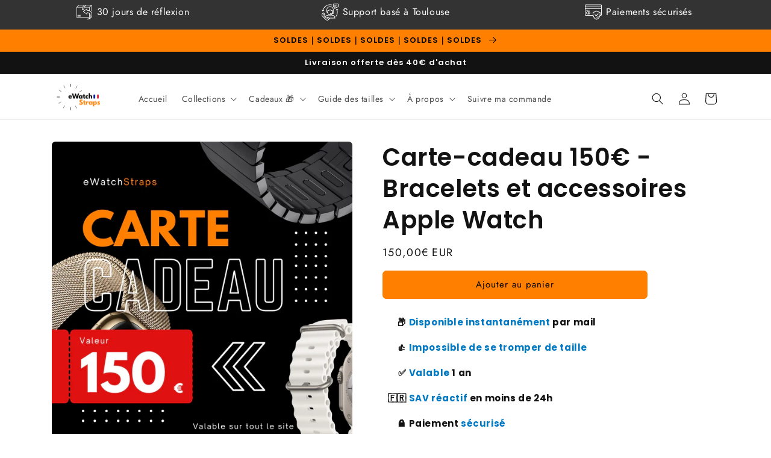

--- FILE ---
content_type: text/javascript
request_url: https://ewatchstraps.com/cdn/shop/files/pandectes-rules.js?v=9023839763523194485
body_size: 5691
content:
window.PandectesRulesSettings={"store":{"id":67521249597,"adminMode":false,"headless":false,"storefrontRootDomain":"","checkoutRootDomain":"","storefrontAccessToken":""},"banner":{"revokableTrigger":false,"cookiesBlockedByDefault":"0","hybridStrict":false,"isActive":true},"geolocation":{"auOnly":false,"brOnly":false,"caOnly":false,"chOnly":false,"euOnly":false,"jpOnly":false,"nzOnly":false,"thOnly":false,"zaOnly":false,"canadaOnly":false,"globalVisibility":true},"blocker":{"isActive":false,"googleConsentMode":{"isActive":true,"id":"","analyticsId":"","adwordsId":"","adStorageCategory":4,"analyticsStorageCategory":2,"functionalityStorageCategory":1,"personalizationStorageCategory":1,"securityStorageCategory":0,"customEvent":true,"redactData":false,"urlPassthrough":true,"dataLayerProperty":"dataLayer","waitForUpdate":500,"useNativeChannel":true,"debugMode":false},"facebookPixel":{"isActive":false,"id":"","ldu":false},"microsoft":{"isActive":false,"uetTags":""},"rakuten":{"isActive":false,"cmp":false,"ccpa":false},"gpcIsActive":true,"klaviyoIsActive":false,"defaultBlocked":0,"patterns":{"whiteList":[],"blackList":{"1":[],"2":[],"4":[],"8":[]},"iframesWhiteList":[],"iframesBlackList":{"1":[],"2":[],"4":[],"8":[]},"beaconsWhiteList":[],"beaconsBlackList":{"1":[],"2":[],"4":[],"8":[]}}}};!function(){"use strict";window.PandectesRules=window.PandectesRules||{},window.PandectesRules.manualBlacklist={1:[],2:[],4:[]},window.PandectesRules.blacklistedIFrames={1:[],2:[],4:[]},window.PandectesRules.blacklistedCss={1:[],2:[],4:[]},window.PandectesRules.blacklistedBeacons={1:[],2:[],4:[]};var e="javascript/blocked";function t(e){return new RegExp(e.replace(/[/\\.+?$()]/g,"\\$&").replace("*","(.*)"))}var n=function(e){var t=arguments.length>1&&void 0!==arguments[1]?arguments[1]:"log";new URLSearchParams(window.location.search).get("log")&&console[t]("PandectesRules: ".concat(e))};function a(e){var t=document.createElement("script");t.async=!0,t.src=e,document.head.appendChild(t)}function r(e,t){(null==t||t>e.length)&&(t=e.length);for(var n=0,a=Array(t);n<t;n++)a[n]=e[n];return a}function o(e,t,n){return(t=function(e){var t=function(e,t){if("object"!=typeof e||!e)return e;var n=e[Symbol.toPrimitive];if(void 0!==n){var a=n.call(e,t||"default");if("object"!=typeof a)return a;throw new TypeError("@@toPrimitive must return a primitive value.")}return("string"===t?String:Number)(e)}(e,"string");return"symbol"==typeof t?t:t+""}(t))in e?Object.defineProperty(e,t,{value:n,enumerable:!0,configurable:!0,writable:!0}):e[t]=n,e}function i(e,t){var n=Object.keys(e);if(Object.getOwnPropertySymbols){var a=Object.getOwnPropertySymbols(e);t&&(a=a.filter((function(t){return Object.getOwnPropertyDescriptor(e,t).enumerable}))),n.push.apply(n,a)}return n}function s(e){for(var t=1;t<arguments.length;t++){var n=null!=arguments[t]?arguments[t]:{};t%2?i(Object(n),!0).forEach((function(t){o(e,t,n[t])})):Object.getOwnPropertyDescriptors?Object.defineProperties(e,Object.getOwnPropertyDescriptors(n)):i(Object(n)).forEach((function(t){Object.defineProperty(e,t,Object.getOwnPropertyDescriptor(n,t))}))}return e}function c(e,t){return function(e){if(Array.isArray(e))return e}(e)||function(e,t){var n=null==e?null:"undefined"!=typeof Symbol&&e[Symbol.iterator]||e["@@iterator"];if(null!=n){var a,r,o,i,s=[],c=!0,l=!1;try{if(o=(n=n.call(e)).next,0===t){if(Object(n)!==n)return;c=!1}else for(;!(c=(a=o.call(n)).done)&&(s.push(a.value),s.length!==t);c=!0);}catch(e){l=!0,r=e}finally{try{if(!c&&null!=n.return&&(i=n.return(),Object(i)!==i))return}finally{if(l)throw r}}return s}}(e,t)||d(e,t)||function(){throw new TypeError("Invalid attempt to destructure non-iterable instance.\nIn order to be iterable, non-array objects must have a [Symbol.iterator]() method.")}()}function l(e){return function(e){if(Array.isArray(e))return r(e)}(e)||function(e){if("undefined"!=typeof Symbol&&null!=e[Symbol.iterator]||null!=e["@@iterator"])return Array.from(e)}(e)||d(e)||function(){throw new TypeError("Invalid attempt to spread non-iterable instance.\nIn order to be iterable, non-array objects must have a [Symbol.iterator]() method.")}()}function d(e,t){if(e){if("string"==typeof e)return r(e,t);var n={}.toString.call(e).slice(8,-1);return"Object"===n&&e.constructor&&(n=e.constructor.name),"Map"===n||"Set"===n?Array.from(e):"Arguments"===n||/^(?:Ui|I)nt(?:8|16|32)(?:Clamped)?Array$/.test(n)?r(e,t):void 0}}var u=window.PandectesRulesSettings||window.PandectesSettings,f=!(void 0===window.dataLayer||!Array.isArray(window.dataLayer)||!window.dataLayer.some((function(e){return"pandectes_full_scan"===e.event}))),g=function(){var e,t=arguments.length>0&&void 0!==arguments[0]?arguments[0]:"_pandectes_gdpr",n=("; "+document.cookie).split("; "+t+"=");if(n.length<2)e={};else{var a=n.pop().split(";");e=window.atob(a.shift())}var r=function(e){try{return JSON.parse(e)}catch(e){return!1}}(e);return!1!==r?r:e}(),p=u.banner.isActive,h=u.blocker,y=h.defaultBlocked,v=h.patterns,w=g&&null!==g.preferences&&void 0!==g.preferences?g.preferences:null,m=f?0:p?null===w?y:w:0,b={1:!(1&m),2:!(2&m),4:!(4&m)},k=v.blackList,_=v.whiteList,S=v.iframesBlackList,L=v.iframesWhiteList,A=v.beaconsBlackList,C=v.beaconsWhiteList,P={blackList:[],whiteList:[],iframesBlackList:{1:[],2:[],4:[],8:[]},iframesWhiteList:[],beaconsBlackList:{1:[],2:[],4:[],8:[]},beaconsWhiteList:[]};[1,2,4].map((function(e){var n;b[e]||((n=P.blackList).push.apply(n,l(k[e].length?k[e].map(t):[])),P.iframesBlackList[e]=S[e].length?S[e].map(t):[],P.beaconsBlackList[e]=A[e].length?A[e].map(t):[])})),P.whiteList=_.length?_.map(t):[],P.iframesWhiteList=L.length?L.map(t):[],P.beaconsWhiteList=C.length?C.map(t):[];var E={scripts:[],iframes:{1:[],2:[],4:[]},beacons:{1:[],2:[],4:[]},css:{1:[],2:[],4:[]}},O=function(t,n){return t&&(!n||n!==e)&&(!P.blackList||P.blackList.some((function(e){return e.test(t)})))&&(!P.whiteList||P.whiteList.every((function(e){return!e.test(t)})))},T=function(e,t){var n=P.iframesBlackList[t],a=P.iframesWhiteList;return e&&(!n||n.some((function(t){return t.test(e)})))&&(!a||a.every((function(t){return!t.test(e)})))},B=function(e,t){var n=P.beaconsBlackList[t],a=P.beaconsWhiteList;return e&&(!n||n.some((function(t){return t.test(e)})))&&(!a||a.every((function(t){return!t.test(e)})))},I=new MutationObserver((function(e){for(var t=0;t<e.length;t++)for(var n=e[t].addedNodes,a=0;a<n.length;a++){var r=n[a],o=r.dataset&&r.dataset.cookiecategory;if(1===r.nodeType&&"LINK"===r.tagName){var i=r.dataset&&r.dataset.href;if(i&&o)switch(o){case"functionality":case"C0001":E.css[1].push(i);break;case"performance":case"C0002":E.css[2].push(i);break;case"targeting":case"C0003":E.css[4].push(i)}}}})),j=new MutationObserver((function(t){for(var a=0;a<t.length;a++)for(var r=t[a].addedNodes,o=function(){var t=r[i],a=t.src||t.dataset&&t.dataset.src,o=t.dataset&&t.dataset.cookiecategory;if(1===t.nodeType&&"IFRAME"===t.tagName){if(a){var s=!1;T(a,1)||"functionality"===o||"C0001"===o?(s=!0,E.iframes[1].push(a)):T(a,2)||"performance"===o||"C0002"===o?(s=!0,E.iframes[2].push(a)):(T(a,4)||"targeting"===o||"C0003"===o)&&(s=!0,E.iframes[4].push(a)),s&&(t.removeAttribute("src"),t.setAttribute("data-src",a))}}else if(1===t.nodeType&&"IMG"===t.tagName){if(a){var c=!1;B(a,1)?(c=!0,E.beacons[1].push(a)):B(a,2)?(c=!0,E.beacons[2].push(a)):B(a,4)&&(c=!0,E.beacons[4].push(a)),c&&(t.removeAttribute("src"),t.setAttribute("data-src",a))}}else if(1===t.nodeType&&"SCRIPT"===t.tagName){var l=t.type,d=!1;if(O(a,l)?(n("rule blocked: ".concat(a)),d=!0):a&&o?n("manually blocked @ ".concat(o,": ").concat(a)):o&&n("manually blocked @ ".concat(o,": inline code")),d){E.scripts.push([t,l]),t.type=e;var u=function(n){t.getAttribute("type")===e&&n.preventDefault(),t.removeEventListener("beforescriptexecute",u)};t.addEventListener("beforescriptexecute",u),t.parentElement&&t.parentElement.removeChild(t)}}},i=0;i<r.length;i++)o()})),R=document.createElement,U={src:Object.getOwnPropertyDescriptor(HTMLScriptElement.prototype,"src"),type:Object.getOwnPropertyDescriptor(HTMLScriptElement.prototype,"type")};window.PandectesRules.unblockCss=function(e){var t=E.css[e]||[];t.length&&n("Unblocking CSS for ".concat(e)),t.forEach((function(e){var t=document.querySelector('link[data-href^="'.concat(e,'"]'));t.removeAttribute("data-href"),t.href=e})),E.css[e]=[]},window.PandectesRules.unblockIFrames=function(e){var t=E.iframes[e]||[];t.length&&n("Unblocking IFrames for ".concat(e)),P.iframesBlackList[e]=[],t.forEach((function(e){var t=document.querySelector('iframe[data-src^="'.concat(e,'"]'));t.removeAttribute("data-src"),t.src=e})),E.iframes[e]=[]},window.PandectesRules.unblockBeacons=function(e){var t=E.beacons[e]||[];t.length&&n("Unblocking Beacons for ".concat(e)),P.beaconsBlackList[e]=[],t.forEach((function(e){var t=document.querySelector('img[data-src^="'.concat(e,'"]'));t.removeAttribute("data-src"),t.src=e})),E.beacons[e]=[]},window.PandectesRules.unblockInlineScripts=function(e){var t=1===e?"functionality":2===e?"performance":"targeting",a=document.querySelectorAll('script[type="javascript/blocked"][data-cookiecategory="'.concat(t,'"]'));n("unblockInlineScripts: ".concat(a.length," in ").concat(t)),a.forEach((function(e){var t=document.createElement("script");t.type="text/javascript",e.hasAttribute("src")?t.src=e.getAttribute("src"):t.textContent=e.textContent,document.head.appendChild(t),e.parentNode.removeChild(e)}))},window.PandectesRules.unblockInlineCss=function(e){var t=1===e?"functionality":2===e?"performance":"targeting",a=document.querySelectorAll('link[data-cookiecategory="'.concat(t,'"]'));n("unblockInlineCss: ".concat(a.length," in ").concat(t)),a.forEach((function(e){e.href=e.getAttribute("data-href")}))},window.PandectesRules.unblock=function(e){e.length<1?(P.blackList=[],P.whiteList=[],P.iframesBlackList=[],P.iframesWhiteList=[]):(P.blackList&&(P.blackList=P.blackList.filter((function(t){return e.every((function(e){return"string"==typeof e?!t.test(e):e instanceof RegExp?t.toString()!==e.toString():void 0}))}))),P.whiteList&&(P.whiteList=[].concat(l(P.whiteList),l(e.map((function(e){if("string"==typeof e){var n=".*"+t(e)+".*";if(P.whiteList.every((function(e){return e.toString()!==n.toString()})))return new RegExp(n)}else if(e instanceof RegExp&&P.whiteList.every((function(t){return t.toString()!==e.toString()})))return e;return null})).filter(Boolean)))));var a=0;l(E.scripts).forEach((function(e,t){var n=c(e,2),r=n[0],o=n[1];if(function(e){var t=e.getAttribute("src");return P.blackList&&P.blackList.every((function(e){return!e.test(t)}))||P.whiteList&&P.whiteList.some((function(e){return e.test(t)}))}(r)){for(var i=document.createElement("script"),s=0;s<r.attributes.length;s++){var l=r.attributes[s];"src"!==l.name&&"type"!==l.name&&i.setAttribute(l.name,r.attributes[s].value)}i.setAttribute("src",r.src),i.setAttribute("type",o||"application/javascript"),document.head.appendChild(i),E.scripts.splice(t-a,1),a++}})),0==P.blackList.length&&0===P.iframesBlackList[1].length&&0===P.iframesBlackList[2].length&&0===P.iframesBlackList[4].length&&0===P.beaconsBlackList[1].length&&0===P.beaconsBlackList[2].length&&0===P.beaconsBlackList[4].length&&(n("Disconnecting observers"),j.disconnect(),I.disconnect())};var D=u.store,N=D.adminMode,M=D.headless,z=D.storefrontRootDomain,x=D.checkoutRootDomain,F=D.storefrontAccessToken,q=u.banner.isActive,W=u.blocker.defaultBlocked;q&&function(e){if(window.Shopify&&window.Shopify.customerPrivacy)e();else{var t=null;window.Shopify&&window.Shopify.loadFeatures&&window.Shopify.trackingConsent?e():t=setInterval((function(){window.Shopify&&window.Shopify.loadFeatures&&(clearInterval(t),window.Shopify.loadFeatures([{name:"consent-tracking-api",version:"0.1"}],(function(t){t?n("Shopify.customerPrivacy API - failed to load"):(n("shouldShowBanner() -> ".concat(window.Shopify.trackingConsent.shouldShowBanner()," | saleOfDataRegion() -> ").concat(window.Shopify.trackingConsent.saleOfDataRegion())),e())})))}),10)}}((function(){!function(){var e=window.Shopify.trackingConsent;if(!1!==e.shouldShowBanner()||null!==w||7!==W)try{var t=N&&!(window.Shopify&&window.Shopify.AdminBarInjector),a={preferences:!(1&m)||f||t,analytics:!(2&m)||f||t,marketing:!(4&m)||f||t};M&&(a.headlessStorefront=!0,a.storefrontRootDomain=null!=z&&z.length?z:window.location.hostname,a.checkoutRootDomain=null!=x&&x.length?x:"checkout.".concat(window.location.hostname),a.storefrontAccessToken=null!=F&&F.length?F:""),e.firstPartyMarketingAllowed()===a.marketing&&e.analyticsProcessingAllowed()===a.analytics&&e.preferencesProcessingAllowed()===a.preferences||e.setTrackingConsent(a,(function(e){e&&e.error?n("Shopify.customerPrivacy API - failed to setTrackingConsent"):n("setTrackingConsent(".concat(JSON.stringify(a),")"))}))}catch(e){n("Shopify.customerPrivacy API - exception")}}(),function(){if(M){var e=window.Shopify.trackingConsent,t=e.currentVisitorConsent();if(navigator.globalPrivacyControl&&""===t.sale_of_data){var a={sale_of_data:!1,headlessStorefront:!0};a.storefrontRootDomain=null!=z&&z.length?z:window.location.hostname,a.checkoutRootDomain=null!=x&&x.length?x:"checkout.".concat(window.location.hostname),a.storefrontAccessToken=null!=F&&F.length?F:"",e.setTrackingConsent(a,(function(e){e&&e.error?n("Shopify.customerPrivacy API - failed to setTrackingConsent({".concat(JSON.stringify(a),")")):n("setTrackingConsent(".concat(JSON.stringify(a),")"))}))}}}()}));var H=["AT","BE","BG","HR","CY","CZ","DK","EE","FI","FR","DE","GR","HU","IE","IT","LV","LT","LU","MT","NL","PL","PT","RO","SK","SI","ES","SE","GB","LI","NO","IS"],J="[Pandectes :: Google Consent Mode debug]:";function G(){var e=arguments.length<=0?void 0:arguments[0],t=arguments.length<=1?void 0:arguments[1],n=arguments.length<=2?void 0:arguments[2];if("consent"!==e)return"config"===e?"config":void 0;var a=n.ad_storage,r=n.ad_user_data,o=n.ad_personalization,i=n.functionality_storage,s=n.analytics_storage,c=n.personalization_storage,l={Command:e,Mode:t,ad_storage:a,ad_user_data:r,ad_personalization:o,functionality_storage:i,analytics_storage:s,personalization_storage:c,security_storage:n.security_storage};return console.table(l),"default"===t&&("denied"===a&&"denied"===r&&"denied"===o&&"denied"===i&&"denied"===s&&"denied"===c||console.warn("".concat(J,' all types in a "default" command should be set to "denied" except for security_storage that should be set to "granted"'))),t}var V=!1,K=!1;function Z(e){e&&("default"===e?(V=!0,K&&console.warn("".concat(J,' "default" command was sent but there was already an "update" command before it.'))):"update"===e?(K=!0,V||console.warn("".concat(J,' "update" command was sent but there was no "default" command before it.'))):"config"===e&&(V||console.warn("".concat(J,' a tag read consent state before a "default" command was sent.'))))}var $=u.banner,Y=$.isActive,X=$.hybridStrict,Q=u.geolocation,ee=Q.caOnly,te=void 0!==ee&&ee,ne=Q.euOnly,ae=void 0!==ne&&ne,re=Q.brOnly,oe=void 0!==re&&re,ie=Q.jpOnly,se=void 0!==ie&&ie,ce=Q.thOnly,le=void 0!==ce&&ce,de=Q.chOnly,ue=void 0!==de&&de,fe=Q.zaOnly,ge=void 0!==fe&&fe,pe=Q.canadaOnly,he=void 0!==pe&&pe,ye=Q.globalVisibility,ve=void 0===ye||ye,we=u.blocker,me=we.defaultBlocked,be=void 0===me?7:me,ke=we.googleConsentMode,_e=ke.isActive;ke.customEvent;var Se=ke.id,Le=void 0===Se?"":Se,Ae=ke.analyticsId,Ce=void 0===Ae?"":Ae,Pe=ke.adwordsId,Ee=void 0===Pe?"":Pe,Oe=ke.redactData,Te=ke.urlPassthrough,Be=ke.adStorageCategory,Ie=ke.analyticsStorageCategory,je=ke.functionalityStorageCategory,Re=ke.personalizationStorageCategory,Ue=ke.securityStorageCategory,De=ke.dataLayerProperty,Ne=void 0===De?"dataLayer":De,Me=ke.waitForUpdate,ze=void 0===Me?0:Me,xe=ke.useNativeChannel,Fe=void 0!==xe&&xe,qe=ke.debugMode,We=void 0!==qe&&qe;function He(){window[Ne].push(arguments)}window[Ne]=window[Ne]||[];var Je,Ge={hasInitialized:!1,useNativeChannel:!1,ads_data_redaction:!1,url_passthrough:!1,data_layer_property:"dataLayer",storage:{ad_storage:"granted",ad_user_data:"granted",ad_personalization:"granted",analytics_storage:"granted",functionality_storage:"granted",personalization_storage:"granted",security_storage:"granted"}};if(Y&&_e){We&&(Je=Ne||"dataLayer",window[Je].forEach((function(e){Z(G.apply(void 0,l(e)))})),window[Je].push=function(){for(var e=arguments.length,t=new Array(e),n=0;n<e;n++)t[n]=arguments[n];return Z(G.apply(void 0,l(t[0]))),Array.prototype.push.apply(this,t)});var Ve=0===(be&Be)?"granted":"denied",Ke=0===(be&Ie)?"granted":"denied",Ze=0===(be&je)?"granted":"denied",$e=0===(be&Re)?"granted":"denied",Ye=0===(be&Ue)?"granted":"denied";Ge.hasInitialized=!0,Ge.useNativeChannel=Fe,Ge.url_passthrough=Te,Ge.ads_data_redaction="denied"===Ve&&Oe,Ge.storage.ad_storage=Ve,Ge.storage.ad_user_data=Ve,Ge.storage.ad_personalization=Ve,Ge.storage.analytics_storage=Ke,Ge.storage.functionality_storage=Ze,Ge.storage.personalization_storage=$e,Ge.storage.security_storage=Ye,Ge.data_layer_property=Ne||"dataLayer",He("set","developer_id.dMTZkMj",!0),Ge.ads_data_redaction&&He("set","ads_data_redaction",Ge.ads_data_redaction),Ge.url_passthrough&&He("set","url_passthrough",Ge.url_passthrough),function(){var e=m!==be?{wait_for_update:ze||500}:ze?{wait_for_update:ze}:{};ve&&!X?He("consent","default",s(s({},Ge.storage),e)):(He("consent","default",s(s(s({},Ge.storage),e),{},{region:[].concat(l(ae||X?H:[]),l(te&&!X?["US-CA","US-VA","US-CT","US-UT","US-CO","US-MT","US-TX","US-OR","US-IA","US-NE","US-NH","US-DE","US-NJ","US-TN","US-MN"]:[]),l(oe&&!X?["BR"]:[]),l(se&&!X?["JP"]:[]),l(he&&!X?["CA"]:[]),l(le&&!X?["TH"]:[]),l(ue&&!X?["CH"]:[]),l(ge&&!X?["ZA"]:[]))})),He("consent","default",{ad_storage:"granted",ad_user_data:"granted",ad_personalization:"granted",analytics_storage:"granted",functionality_storage:"granted",personalization_storage:"granted",security_storage:"granted"}));if(null!==w){var t=0===(m&Be)?"granted":"denied",n=0===(m&Ie)?"granted":"denied",r=0===(m&je)?"granted":"denied",o=0===(m&Re)?"granted":"denied",i=0===(m&Ue)?"granted":"denied";Ge.storage.ad_storage=t,Ge.storage.ad_user_data=t,Ge.storage.ad_personalization=t,Ge.storage.analytics_storage=n,Ge.storage.functionality_storage=r,Ge.storage.personalization_storage=o,Ge.storage.security_storage=i,He("consent","update",Ge.storage)}He("js",new Date);var c="https://www.googletagmanager.com";if(Le.length){var d=Le.split(",");window[Ge.data_layer_property].push({"gtm.start":(new Date).getTime(),event:"gtm.js"});for(var u=0;u<d.length;u++){var f="dataLayer"!==Ge.data_layer_property?"&l=".concat(Ge.data_layer_property):"";a("".concat(c,"/gtm.js?id=").concat(d[u].trim()).concat(f))}}if(Ce.length)for(var g=Ce.split(","),p=0;p<g.length;p++){var h=g[p].trim();h.length&&(a("".concat(c,"/gtag/js?id=").concat(h)),He("config",h,{send_page_view:!1}))}if(Ee.length)for(var y=Ee.split(","),v=0;v<y.length;v++){var b=y[v].trim();b.length&&(a("".concat(c,"/gtag/js?id=").concat(b)),He("config",b,{allow_enhanced_conversions:!0}))}}()}var Xe=u.blocker,Qe=Xe.klaviyoIsActive,et=Xe.googleConsentMode.adStorageCategory;Qe&&window.addEventListener("PandectesEvent_OnConsent",(function(e){var t=e.detail.preferences;if(null!=t){var n=0===(t&et)?"granted":"denied";void 0!==window.klaviyo&&window.klaviyo.isIdentified()&&window.klaviyo.push(["identify",{ad_personalization:n,ad_user_data:n}])}})),u.banner.revokableTrigger&&(window.onload=function(){document.querySelectorAll('[href*="#reopenBanner"]').forEach((function(e){e.onclick=function(e){e.preventDefault(),window.Pandectes.fn.revokeConsent()}}))});var tt=u.banner.isActive,nt=u.blocker,at=nt.defaultBlocked,rt=void 0===at?7:at,ot=nt.microsoft,it=ot.isActive,st=ot.uetTags,ct=ot.dataLayerProperty,lt=void 0===ct?"uetq":ct,dt={hasInitialized:!1,data_layer_property:"uetq",storage:{ad_storage:"granted"}};if(tt&&it){if(function(e,t,n){var a=new Date;a.setTime(a.getTime()+24*n*60*60*1e3);var r="expires="+a.toUTCString();document.cookie="".concat(e,"=").concat(t,"; ").concat(r,"; path=/; secure; samesite=strict")}("_uetmsdns","0",365),st.length)for(var ut=st.split(","),ft=0;ft<ut.length;ft++)ut[ft].trim().length&&ht(ut[ft]);var gt=4&rt?"denied":"granted";if(dt.hasInitialized=!0,dt.storage.ad_storage=gt,window[lt]=window[lt]||[],window[lt].push("consent","default",dt.storage),null!==w){var pt=4&m?"denied":"granted";dt.storage.ad_storage=pt,window[lt].push("consent","update",dt.storage)}}function ht(e){var t=document.createElement("script");t.type="text/javascript",t.src="//bat.bing.com/bat.js",t.onload=function(){var t={ti:e,cookieFlags:"SameSite=None;Secure"};t.q=window[lt],window[lt]=new UET(t),window[lt].push("pageLoad")},document.head.appendChild(t)}window.PandectesRules.gcm=Ge;var yt=u.banner.isActive,vt=u.blocker.isActive;n("Prefs: ".concat(m," | Banner: ").concat(yt?"on":"off"," | Blocker: ").concat(vt?"on":"off"));var wt=null===w&&/\/checkouts\//.test(window.location.pathname);0!==m&&!1===f&&vt&&!wt&&(n("Blocker will execute"),document.createElement=function(){for(var t=arguments.length,n=new Array(t),a=0;a<t;a++)n[a]=arguments[a];if("script"!==n[0].toLowerCase())return R.bind?R.bind(document).apply(void 0,n):R;var r=R.bind(document).apply(void 0,n);try{Object.defineProperties(r,{src:s(s({},U.src),{},{set:function(t){O(t,r.type)&&U.type.set.call(this,e),U.src.set.call(this,t)}}),type:s(s({},U.type),{},{get:function(){var t=U.type.get.call(this);return t===e||O(this.src,t)?null:t},set:function(t){var n=O(r.src,r.type)?e:t;U.type.set.call(this,n)}})}),r.setAttribute=function(t,n){if("type"===t){var a=O(r.src,r.type)?e:n;U.type.set.call(r,a)}else"src"===t?(O(n,r.type)&&U.type.set.call(r,e),U.src.set.call(r,n)):HTMLScriptElement.prototype.setAttribute.call(r,t,n)}}catch(e){console.warn("Yett: unable to prevent script execution for script src ",r.src,".\n",'A likely cause would be because you are using a third-party browser extension that monkey patches the "document.createElement" function.')}return r},j.observe(document.documentElement,{childList:!0,subtree:!0}),I.observe(document.documentElement,{childList:!0,subtree:!0}))}();


--- FILE ---
content_type: text/javascript; charset=utf-8
request_url: https://ewatchstraps.com/fr-lu/products/carte-cadeau-150-ewatch-straps.js
body_size: 3037
content:
{"id":8745919480141,"title":"Carte-cadeau 150€ - Bracelets et accessoires Apple Watch","handle":"carte-cadeau-150-ewatch-straps","description":"\u003ch3 data-mce-fragment=\"1\"\u003e\u003cstrong data-mce-fragment=\"1\"\u003eCarte cadeau pour des bracelets et accessoires Apple Watch - Le meilleur cadeau pour Noël !\u003c\/strong\u003e\u003c\/h3\u003e\n\u003cp data-mce-fragment=\"1\"\u003e\u003cspan style=\"font-weight: 400;\" data-mce-fragment=\"1\" data-mce-style=\"font-weight: 400;\"\u003eÀ la recherche du cadeau idéal pour Noël ? Il est\u003cspan data-mce-fragment=\"1\"\u003e \u003c\/span\u003e\u003cstrong data-mce-fragment=\"1\"\u003eparfois difficile d'offrir un bracelet\u003c\/strong\u003e\u003cspan data-mce-fragment=\"1\"\u003e \u003c\/span\u003epour Apple Watch ou une coque de protection\u003cstrong data-mce-fragment=\"1\"\u003e\u003cspan data-mce-fragment=\"1\"\u003e \u003c\/span\u003elorsqu'on ne connaît pas le modèle d'Apple Watch ou les mensurations de nos proches\u003c\/strong\u003e\u003cspan data-mce-fragment=\"1\"\u003e \u003c\/span\u003e:\u003cspan data-mce-fragment=\"1\"\u003e \u003c\/span\u003e\u003c\/span\u003eLaissez-les choisir leur bracelet Apple Watch !\u003c\/p\u003e\n\u003cp data-mce-fragment=\"1\"\u003e\u003cspan style=\"font-weight: 400;\" data-mce-fragment=\"1\" data-mce-style=\"font-weight: 400;\"\u003eOffrir une carte cadeau, c'est offrir le pouvoir de choisir, la\u003cspan data-mce-fragment=\"1\"\u003e \u003c\/span\u003e\u003c\/span\u003e\u003cstrong data-mce-fragment=\"1\"\u003egarantie d'un cadeau apprécié et la simplicité d'une expérience sans tracas\u003c\/strong\u003e\u003cspan style=\"font-weight: 400;\" data-mce-fragment=\"1\" data-mce-style=\"font-weight: 400;\"\u003e\u003cstrong data-mce-fragment=\"1\"\u003e.\u003c\/strong\u003e\u003cspan data-mce-fragment=\"1\"\u003e \u003c\/span\u003ePour des occasions spéciales comme\u003cspan data-mce-fragment=\"1\"\u003e \u003c\/span\u003e\u003c\/span\u003e\u003cstrong data-mce-fragment=\"1\"\u003eNoël\u003c\/strong\u003e\u003cspan style=\"font-weight: 400;\" data-mce-fragment=\"1\" data-mce-style=\"font-weight: 400;\"\u003e, un anniversaire, ou simplement pour montrer que vous pensez à quelqu'un, notre\u003cspan data-mce-fragment=\"1\"\u003e \u003c\/span\u003e\u003c\/span\u003e\u003cstrong data-mce-fragment=\"1\"\u003ecarte cadeau polyvalente est le meilleur cadeau à offrir !\u003c\/strong\u003e\u003c\/p\u003e\n\u003cul data-mce-fragment=\"1\"\u003e\n\u003cli style=\"font-weight: 400;\" data-mce-fragment=\"1\" data-mce-style=\"font-weight: 400;\"\u003e\n\u003cspan style=\"font-weight: 400;\" data-mce-fragment=\"1\" data-mce-style=\"font-weight: 400;\"\u003e🎄\u003cspan data-mce-fragment=\"1\"\u003e \u003c\/span\u003e\u003c\/span\u003e\u003cstrong data-mce-fragment=\"1\"\u003eCadeau de Noël idéal\u003cspan data-mce-fragment=\"1\"\u003e \u003c\/span\u003e\u003c\/strong\u003e\u003cspan style=\"font-weight: 400;\" data-mce-fragment=\"1\" data-mce-style=\"font-weight: 400;\"\u003e\u003cstrong data-mce-fragment=\"1\"\u003e:\u003cspan data-mce-fragment=\"1\"\u003e \u003c\/span\u003e\u003c\/strong\u003eLaissez vos proches exprimer leur style unique avec une carte cadeau pour bracelets et accessoires Apple Watch. Ils pourront choisir parmi une vaste gamme pour trouver le bracelet parfaitement adapté à leur personnalité et à leur montre.\u003c\/span\u003e\n\u003c\/li\u003e\n\u003c\/ul\u003e\n\u003cul data-mce-fragment=\"1\"\u003e\n\u003cli style=\"font-weight: 400;\" data-mce-fragment=\"1\" data-mce-style=\"font-weight: 400;\"\u003e\n\u003cspan style=\"font-weight: 400;\" data-mce-fragment=\"1\" data-mce-style=\"font-weight: 400;\"\u003e💎\u003c\/span\u003e\u003cspan data-mce-fragment=\"1\"\u003e \u003c\/span\u003e\u003cstrong data-mce-fragment=\"1\"\u003eUn choix très large\u003c\/strong\u003e\u003cspan style=\"font-weight: 400;\" data-mce-fragment=\"1\" data-mce-style=\"font-weight: 400;\"\u003e\u003cstrong data-mce-fragment=\"1\"\u003e\u003cspan data-mce-fragment=\"1\"\u003e \u003c\/span\u003e:\u003c\/strong\u003e\u003cspan data-mce-fragment=\"1\"\u003e \u003c\/span\u003eValable sur tout le site parmi plus de 2000 références et pas moins de 120 couleurs. Nos bracelets Apple Watch conviennent aussi bien aux Femmes qu’aux Hommes de tous âges, ce qui en fait le meilleur cadeau universel qui plaira à coup sûr.\u003c\/span\u003e\n\u003c\/li\u003e\n\u003c\/ul\u003e\n\u003cul data-mce-fragment=\"1\"\u003e\n\u003cli style=\"font-weight: 400;\" data-mce-fragment=\"1\" data-mce-style=\"font-weight: 400;\"\u003e\n\u003cspan style=\"font-weight: 400;\" data-mce-fragment=\"1\" data-mce-style=\"font-weight: 400;\"\u003e⚡️\u003cspan data-mce-fragment=\"1\"\u003e \u003c\/span\u003e\u003c\/span\u003e\u003cstrong data-mce-fragment=\"1\"\u003eActivation instantanée\u003c\/strong\u003e\u003cspan style=\"font-weight: 400;\" data-mce-fragment=\"1\" data-mce-style=\"font-weight: 400;\"\u003e\u003cstrong data-mce-fragment=\"1\"\u003e\u003cspan data-mce-fragment=\"1\"\u003e \u003c\/span\u003e:\u003c\/strong\u003e\u003cspan data-mce-fragment=\"1\"\u003e \u003c\/span\u003eNotre carte cadeau est disponible instantanément par e-mail, vous permettant de résoudre vos problèmes de cadeaux de dernière minute en un clin d'œil. Il vous suffit d'imprimer la carte pour l'offrir ou de partager le lien par e-mail.\u003c\/span\u003e\n\u003c\/li\u003e\n\u003c\/ul\u003e\n\u003cul data-mce-fragment=\"1\"\u003e\n\u003cli style=\"font-weight: 400;\" data-mce-fragment=\"1\" data-mce-style=\"font-weight: 400;\"\u003e\n\u003cb data-mce-fragment=\"1\"\u003e✨🤩\u003c\/b\u003e\u003cstrong data-mce-fragment=\"1\"\u003e\u003cspan data-mce-fragment=\"1\"\u003e \u003c\/span\u003eCadeau original et tendance\u003cspan data-mce-fragment=\"1\"\u003e \u003c\/span\u003e\u003c\/strong\u003e\u003cspan style=\"font-weight: 400;\" data-mce-fragment=\"1\" data-mce-style=\"font-weight: 400;\"\u003e\u003cstrong data-mce-fragment=\"1\"\u003e:\u003cspan data-mce-fragment=\"1\"\u003e \u003c\/span\u003e\u003c\/strong\u003eOffrez un bracelet ou un accessoire Apple Watch, une idée de cadeau unique et tendance. Personnalisez la valeur de la carte cadeau pour un cadeau exceptionnel et abordable.\u003c\/span\u003e\n\u003c\/li\u003e\n\u003c\/ul\u003e\n\u003cul data-mce-fragment=\"1\"\u003e\n\u003cli style=\"font-weight: 400;\" data-mce-fragment=\"1\" data-mce-style=\"font-weight: 400;\"\u003e\n\u003cspan style=\"font-weight: 400;\" data-mce-fragment=\"1\" data-mce-style=\"font-weight: 400;\"\u003e🎁\u003cspan data-mce-fragment=\"1\"\u003e \u003c\/span\u003e\u003c\/span\u003e\u003cstrong data-mce-fragment=\"1\"\u003eImpossible de se tromper de taille\u003c\/strong\u003e\u003cspan style=\"font-weight: 400;\" data-mce-fragment=\"1\" data-mce-style=\"font-weight: 400;\"\u003e\u003cstrong data-mce-fragment=\"1\"\u003e\u003cspan data-mce-fragment=\"1\"\u003e \u003c\/span\u003e:\u003c\/strong\u003e\u003cspan data-mce-fragment=\"1\"\u003e \u003c\/span\u003ePas besoin de connaître le modèle exact d'Apple Watch ni la taille du poignet de vos proches. Tant qu’il s’agit d’une Apple Watch, nous aurons la bonne taille et le bon modèle !\u003c\/span\u003e\n\u003c\/li\u003e\n\u003c\/ul\u003e\n\u003cul data-mce-fragment=\"1\"\u003e\n\u003cli style=\"font-weight: 400;\" data-mce-fragment=\"1\" data-mce-style=\"font-weight: 400;\"\u003e\n\u003cspan style=\"font-weight: 400;\" data-mce-fragment=\"1\" data-mce-style=\"font-weight: 400;\"\u003e📅\u003cspan data-mce-fragment=\"1\"\u003e \u003c\/span\u003e\u003c\/span\u003e\u003cstrong data-mce-fragment=\"1\"\u003eValable 1 an\u003c\/strong\u003e\u003cspan style=\"font-weight: 400;\" data-mce-fragment=\"1\" data-mce-style=\"font-weight: 400;\"\u003e\u003cstrong data-mce-fragment=\"1\"\u003e\u003cspan data-mce-fragment=\"1\"\u003e \u003c\/span\u003e:\u003c\/strong\u003e\u003cspan data-mce-fragment=\"1\"\u003e \u003c\/span\u003eNos cartes cadeaux offrent une flexibilité totale à vos proches, qui peuvent choisir le moment qui leur convient le mieux pour faire leur sélection.\u003cspan data-mce-fragment=\"1\"\u003e \u003c\/span\u003e\u003cstrong data-mce-fragment=\"1\"\u003eLes cartes cadeau sont également cumulables avec les promotions du moment !\u003c\/strong\u003e\u003c\/span\u003e\n\u003c\/li\u003e\n\u003c\/ul\u003e\n\u003cp data-mce-fragment=\"1\"\u003e \u003c\/p\u003e\n\u003cp data-mce-fragment=\"1\"\u003e\u003cstrong data-mce-fragment=\"1\"\u003eQuel Nom et E-mail entrer lors de l'achat de la Carte Cadeau ?\u003c\/strong\u003e\u003c\/p\u003e\n\u003cul data-mce-fragment=\"1\"\u003e\n\u003cli style=\"font-weight: 400;\" data-mce-fragment=\"1\" data-mce-style=\"font-weight: 400;\"\u003e\n\u003cstrong data-mce-fragment=\"1\"\u003eVotre Nom et E-mail (Option recommandée)\u003cspan data-mce-fragment=\"1\"\u003e \u003c\/span\u003e\u003c\/strong\u003e\u003cspan style=\"font-weight: 400;\" data-mce-fragment=\"1\" data-mce-style=\"font-weight: 400;\"\u003e\u003cstrong data-mce-fragment=\"1\"\u003e:\u003c\/strong\u003e\u003cspan data-mce-fragment=\"1\"\u003e \u003c\/span\u003eVous pouvez choisir de mettre votre propre nom et votre propre adresse e-mail lors de l'achat. Cela signifie que la carte cadeau vous sera initialement envoyée, et vous pourrez ensuite la transmettre à la personne à qui vous l'offrez. Les cartes-cadeau sont transférables à l'aide d'un simple code et ne sont pas nominatives. Cela permet de l'imprimer et de l'offrir même si vous avez entré votre nom lors de l'achat car ce dernier n'apparaîtra pas sur la carte imprimable.\u003c\/span\u003e\n\u003c\/li\u003e\n\u003cli style=\"font-weight: 400;\" data-mce-fragment=\"1\" data-mce-style=\"font-weight: 400;\"\u003e\n\u003cstrong data-mce-fragment=\"1\"\u003eNom et E-mail de la Personne à qui Vous Offrez le Cadeau\u003c\/strong\u003e\u003cspan style=\"font-weight: 400;\" data-mce-fragment=\"1\" data-mce-style=\"font-weight: 400;\"\u003e\u003cstrong data-mce-fragment=\"1\"\u003e\u003cspan data-mce-fragment=\"1\"\u003e \u003c\/span\u003e:\u003c\/strong\u003e\u003cspan data-mce-fragment=\"1\"\u003e \u003c\/span\u003eSi vous préférez que la carte cadeau soit directement adressée à la personne à qui vous offrez le cadeau, vous pouvez spécifier son nom et son adresse e-mail lors de l'achat.\u003cspan data-mce-fragment=\"1\"\u003e \u003c\/span\u003e\u003c\/span\u003e\u003cstrong data-mce-fragment=\"1\"\u003eLa carte cadeau sera alors envoyée directement à cette personne instantanément.\u003c\/strong\u003e\n\u003c\/li\u003e\n\u003c\/ul\u003e\n\u003cp data-mce-fragment=\"1\"\u003e \u003c\/p\u003e\n\u003ch4 data-mce-fragment=\"1\"\u003e\u003cstrong data-mce-fragment=\"1\"\u003eComment Utiliser votre Carte Cadeau sur notre site eWatch Straps.com\u003c\/strong\u003e\u003c\/h4\u003e\n\u003col data-mce-fragment=\"1\"\u003e\n\u003cli data-mce-fragment=\"1\"\u003e\n\u003cspan data-mce-fragment=\"1\"\u003e📧 \u003c\/span\u003e\u003cb data-mce-fragment=\"1\"\u003eRéception de la carte cadeau\u003c\/b\u003e\u003cspan data-mce-fragment=\"1\"\u003e : Vous recevrez la carte cadeau par e-mail sous forme d'un code unique.\u003c\/span\u003e\n\u003c\/li\u003e\n\u003cli data-mce-fragment=\"1\"\u003e\n\u003cspan data-mce-fragment=\"1\"\u003e💻 \u003c\/span\u003e\u003cb data-mce-fragment=\"1\"\u003eVisitez notre site\u003c\/b\u003e\u003cspan data-mce-fragment=\"1\"\u003e : Rendez-vous sur notre site web eWatchStraps.com spécialisé dans les bracelets Apple Watch.\u003c\/span\u003e\n\u003c\/li\u003e\n\u003cli data-mce-fragment=\"1\"\u003e\n\u003cspan data-mce-fragment=\"1\"\u003e🛒 \u003c\/span\u003e\u003cb data-mce-fragment=\"1\"\u003eSélectionnez les articles\u003c\/b\u003e\u003cspan data-mce-fragment=\"1\"\u003e : Ajoutez les bracelets et accessoires Apple Watch de votre choix à votre panier.\u003c\/span\u003e\n\u003c\/li\u003e\n\u003cli data-mce-fragment=\"1\"\u003e\n\u003cspan data-mce-fragment=\"1\"\u003e🏁 \u003c\/span\u003e\u003cb data-mce-fragment=\"1\"\u003eFinalisez votre commande\u003c\/b\u003e\u003cspan data-mce-fragment=\"1\"\u003e : Lors du paiement, entrez le code unique de la carte cadeau dans la section \"Code Promo\" ou \"Carte Cadeau\" lors du processus de paiement. Votre carte cadeau sera alors appliquée et vous pourrez finaliser votre commande.\u003c\/span\u003e\n\u003c\/li\u003e\n\u003cli data-mce-fragment=\"1\"\u003e\n\u003cspan data-mce-fragment=\"1\"\u003e🎉 \u003c\/span\u003e\u003cb data-mce-fragment=\"1\"\u003eProfitez de votre cadeau\u003c\/b\u003e\u003cspan data-mce-fragment=\"1\"\u003e : Attendez avec impatience la livraison de vos superbes bracelets et accessoires Apple Watch !\u003c\/span\u003e\n\u003c\/li\u003e\n\u003c\/ol\u003e\n\u003cp data-mce-fragment=\"1\"\u003e \u003c\/p\u003e\n\u003ch4 data-mce-fragment=\"1\"\u003e\u003cstrong data-mce-fragment=\"1\"\u003eDifférentes manières d'offrir la carte cadeau :\u003c\/strong\u003e\u003c\/h4\u003e\n\u003col data-mce-fragment=\"1\"\u003e\n\u003cli data-mce-fragment=\"1\"\u003e\u003cb data-mce-fragment=\"1\"\u003ePar E-mail Instantanément 📧\u003c\/b\u003e\u003c\/li\u003e\n\u003c\/ol\u003e\n\u003cp data-mce-fragment=\"1\"\u003e\u003cspan data-mce-fragment=\"1\"\u003eVous êtes à la recherche d'une option de dernière minute ou vous souhaitez surprendre instantanément quelqu'un ? Optez pour l'envoi par e-mail. Il vous suffit de fournir l'adresse e-mail de la personne à qui vous offrez la carte cadeau, et elle la recevra dans sa boîte de réception en quelques minutes. C'est parfait pour les cadeaux de dernière minute ou pour ceux qui sont loin. \u003c\/span\u003e\u003c\/p\u003e\n\u003col start=\"2\" data-mce-fragment=\"1\"\u003e\n\u003cli data-mce-fragment=\"1\"\u003e\u003cb data-mce-fragment=\"1\"\u003eImprimez et Offrez en Personne 🖨️\u003c\/b\u003e\u003c\/li\u003e\n\u003c\/ol\u003e\n\u003cp data-mce-fragment=\"1\"\u003e\u003cspan data-mce-fragment=\"1\"\u003eSi vous préférez une touche plus personnelle, téléchargez et imprimez la carte cadeau. Vous pouvez la glisser dans une jolie enveloppe, l'accompagner d'une carte de vœux et la remettre en main propre à la personne que vous souhaitez gâter.  \u003c\/span\u003e\u003c\/p\u003e\n\u003col start=\"3\" data-mce-fragment=\"1\"\u003e\n\u003cli data-mce-fragment=\"1\"\u003e\u003cb data-mce-fragment=\"1\"\u003eEnvoyez par Courrier Postal 💌\u003c\/b\u003e\u003c\/li\u003e\n\u003c\/ol\u003e\n\u003cp data-mce-fragment=\"1\"\u003e\u003cspan data-mce-fragment=\"1\"\u003eVous pouvez également télécharger et imprimer la carte cadeau et la glisser dans une jolie enveloppe, l'accompagner d'une carte de vœux et l'envoyer par courrier postal. Ceci constitue un excellent moyen de surprendre quelqu'un à distance avec un cadeau tangible dans sa boîte aux lettres. \u003c\/span\u003e\u003c\/p\u003e\n\u003col data-mce-fragment=\"1\"\u003e\u003c\/ol\u003e\n\u003cp data-mce-fragment=\"1\"\u003e\u003cspan style=\"font-weight: 400;\" data-mce-fragment=\"1\" data-mce-style=\"font-weight: 400;\"\u003eLaissez la magie de Noël s'exprimer avec une carte cadeau qui offre la liberté du choix. Commandez dès aujourd'hui et soyez sûr de faire sensation pendant les fêtes !\u003c\/span\u003e\u003c\/p\u003e\n\u003cp data-mce-fragment=\"1\"\u003e\u003ci data-mce-fragment=\"1\"\u003e\u003cspan style=\"font-weight: 400;\" data-mce-fragment=\"1\" data-mce-style=\"font-weight: 400;\"\u003ePour toute assistance ou question, n'hésitez pas à contacter notre équipe de support dédié. Nous nous ferons un plaisir de répondre à toutes vos questions.\u003c\/span\u003e\u003c\/i\u003e\u003c\/p\u003e","published_at":"2023-11-29T15:45:51+01:00","created_at":"2023-11-28T13:31:48+01:00","vendor":"eWatch Straps","type":"Carte-cadeau","tags":[],"price":15000,"price_min":15000,"price_max":15000,"available":true,"price_varies":false,"compare_at_price":null,"compare_at_price_min":0,"compare_at_price_max":0,"compare_at_price_varies":false,"variants":[{"id":47697124426061,"title":"Default Title","option1":"Default Title","option2":null,"option3":null,"sku":"ccu150","requires_shipping":false,"taxable":false,"featured_image":null,"available":true,"name":"Carte-cadeau 150€ - Bracelets et accessoires Apple Watch","public_title":null,"options":["Default Title"],"price":15000,"weight":0,"compare_at_price":null,"inventory_management":"shopify","barcode":null,"requires_selling_plan":false,"selling_plan_allocations":[]}],"images":["\/\/cdn.shopify.com\/s\/files\/1\/0675\/2124\/9597\/files\/carte-cadeau-150-euros-bracelet-protection-apple-watch-ewatchstraps_a802daec-fc93-4007-be39-40342d6131d6.jpg?v=1701212124"],"featured_image":"\/\/cdn.shopify.com\/s\/files\/1\/0675\/2124\/9597\/files\/carte-cadeau-150-euros-bracelet-protection-apple-watch-ewatchstraps_a802daec-fc93-4007-be39-40342d6131d6.jpg?v=1701212124","options":[{"name":"Title","position":1,"values":["Default Title"]}],"url":"\/fr-lu\/products\/carte-cadeau-150-ewatch-straps","media":[{"alt":"Carte cadeau de 150 euros à offrir - Bracelet et accessoires Apple Watch","id":46216797356365,"position":1,"preview_image":{"aspect_ratio":1.0,"height":1080,"width":1080,"src":"https:\/\/cdn.shopify.com\/s\/files\/1\/0675\/2124\/9597\/files\/carte-cadeau-150-euros-bracelet-protection-apple-watch-ewatchstraps_a802daec-fc93-4007-be39-40342d6131d6.jpg?v=1701212124"},"aspect_ratio":1.0,"height":1080,"media_type":"image","src":"https:\/\/cdn.shopify.com\/s\/files\/1\/0675\/2124\/9597\/files\/carte-cadeau-150-euros-bracelet-protection-apple-watch-ewatchstraps_a802daec-fc93-4007-be39-40342d6131d6.jpg?v=1701212124","width":1080}],"requires_selling_plan":false,"selling_plan_groups":[]}